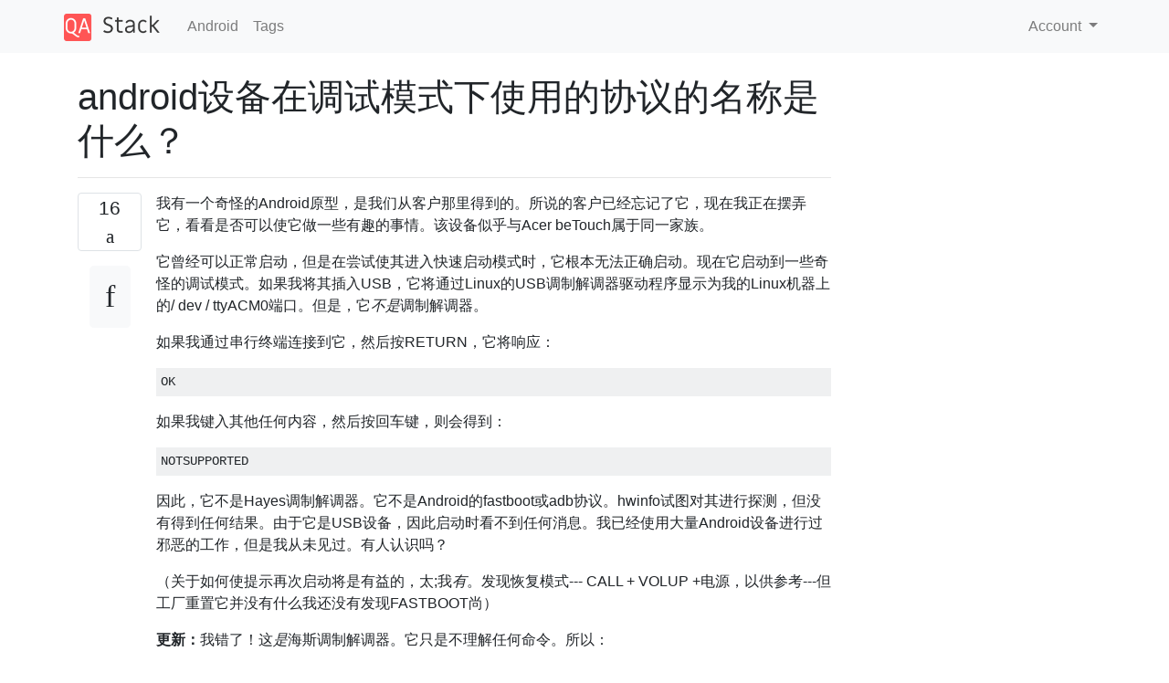

--- FILE ---
content_type: text/html; charset=utf-8
request_url: https://qastack.cn/android/14305/whats-the-name-of-the-protocol-that-android-devices-use-in-debug-mode
body_size: 15336
content:

<!doctype html>
<html lang="en">
<head>
  
  <!-- Global site tag (gtag.js) - Google Analytics -->
  <script async src="https://www.googletagmanager.com/gtag/js?id=UA-133560070-5"></script>
  <script>
    window.dataLayer = window.dataLayer || [];
    function gtag(){dataLayer.push(arguments);}
    gtag('js', new Date());
    gtag('config', 'UA-133560070-5');
  </script>
  

  <!-- Required meta tags -->
  <meta charset="utf-8">
  <meta name="viewport" content="width=device-width, initial-scale=1, shrink-to-fit=no">

  <link rel="stylesheet" href="https://qastack-assets.s3.eu-central-1.amazonaws.com/static/lib/bootstrap-4.4.1/css/bootstrap.min.css">
  <link rel="stylesheet" href="https://qastack-assets.s3.eu-central-1.amazonaws.com/static/css/custom.css" >
  <link rel="stylesheet" href="https://qastack-assets.s3.eu-central-1.amazonaws.com/static/icons/styles.css" >

  <title>android设备在调试模式下使用的协议的名称是什么？</title>
  
  <link rel="canonical" href="https://qastack.cn/android/14305/whats-the-name-of-the-protocol-that-android-devices-use-in-debug-mode" />
  <meta name="description" content="[Solution found!] 您是否尝试过使用Android SDK中的adb连接到设备？我相信，当操作系统正在运行并通过USB连接时，也使用相同的协议。"/>


  <link rel="apple-touch-icon" sizes="180x180" href="https://qastack-assets.s3.eu-central-1.amazonaws.com/static/favicon/apple-touch-icon.png">
  <link rel="icon" type="image/png" sizes="32x32" href="https://qastack-assets.s3.eu-central-1.amazonaws.com/static/favicon/favicon-32x32.png">
  <link rel="icon" type="image/png" sizes="16x16" href="https://qastack-assets.s3.eu-central-1.amazonaws.com/static/favicon/favicon-16x16.png">
  <link rel="manifest" href="https://qastack-assets.s3.eu-central-1.amazonaws.com/static/favicon/site.webmanifest">

  <script>var useGDPR = false;</script>

  
  <script async src="https://pagead2.googlesyndication.com/pagead/js/adsbygoogle.js"></script>
  <script>
    if(useGDPR) {
        (adsbygoogle = window.adsbygoogle || []).pauseAdRequests = 1;
        
    }
    (adsbygoogle = window.adsbygoogle || []).push({
        google_ad_client: "ca-pub-0985488874840506",
        enable_page_level_ads: true
    });
  </script>
</head>
<body>
<nav class="navbar navbar-expand navbar-light bg-light">
  <div class="container">
    <a class="navbar-brand" href="/"><img src="https://qastack-assets.s3.eu-central-1.amazonaws.com/static/img/logo.png" height="30" alt="QA Stack"></a>
    <button class="navbar-toggler" type="button" data-toggle="collapse" data-target="#navbarSupportedContent"
            aria-controls="navbarSupportedContent" aria-expanded="false" aria-label="Toggle navigation">
      <span class="navbar-toggler-icon"></span>
    </button>

    <div class="collapse navbar-collapse" id="navbarSupportedContent">
      <ul class="navbar-nav mr-auto">
        
          <li class="nav-item">
            <a class="nav-link" href="/android/">Android</a>
          </li>
          <li class="nav-item">
            <a class="nav-link" href="/android/tags/">Tags</a>
          </li>
        
      </ul>
      
      <ul class="navbar-nav">
        <li class="nav-item dropdown">
          
            <a class="nav-link dropdown-toggle" href="#" id="authDropdown" role="button" data-toggle="dropdown" aria-haspopup="true" aria-expanded="false">
              Account
            </a>
            <div class="dropdown-menu dropdown-menu-right" aria-labelledby="authDropdown">
              <a class="dropdown-item" href="/accounts/login/?next=/">登录</a>
              <a class="dropdown-item" href="/accounts/signup/?next=/android/14305/whats-the-name-of-the-protocol-that-android-devices-use-in-debug-mode">注册</a>
            </div>
          
        </li>
      </ul>
    </div>
  </div>
</nav>
<section class="container mt-4">
  
  
  <div class="row">
    <div class="col-md-9">

      <h1 data-id="5e23df7e1facd60ff825036c">android设备在调试模式下使用的协议的名称是什么？</h1>
      <hr>

      <article class="media">
        <div class="text-center pr-3">
          <div class="mb-3">
            <div class="votes-count border rounded" title="votes">
              16 <br>
              <span class="icon-thumbs-up"></span>
            </div>
          </div>
          <a data-trans-code="question" class="translate-control btn btn-outline btn-light btn-lg" title="Toggle language"><span class="icon-translate"></span></a>
        </div>
        <div class="media-body">
          <div class="stack-block" data-trans-dest="question">
            <p>我有一个奇怪的Android原型，是我们从客户那里得到的。所说的客户已经忘记了它，现在我正在摆弄它，看看是否可以使它做一些有趣的事情。该设备似乎与Acer beTouch属于同一家族。</p>

<p>它曾经可以正常启动，但是在尝试使其进入快速启动模式时，它根本无法正确启动。现在它启动到一些奇怪的调试模式。如果我将其插入USB，它将通过Linux的USB调制解调器驱动程序显示为我的Linux机器上的/ dev / ttyACM0端口。但是，它<em>不是</em>调制解调器。</p>

<p>如果我通过串行终端连接到它，然后按RETURN，它将响应：</p>

<pre><code>OK
</code></pre>

<p>如果我键入其他任何内容，然后按回车键，则会得到：</p>

<pre><code>NOTSUPPORTED
</code></pre>

<p>因此，它不是Hayes调制解调器。它不是Android的fastboot或adb协议。hwinfo试图对其进行探测，但没有得到任何结果。由于它是USB设备，因此启动时看不到任何消息。我已经使用大量Android设备进行过邪恶的工作，但是我从未见过。有人认识吗？</p>

<p>（关于如何使提示再次启动将是有益的，太;我<em>有</em>。发现恢复模式--- CALL + VOLUP +电源，以供参考---但工厂重置它并没有什么我还没有发现FASTBOOT尚）</p>

<p><b>更新：</b>我错了！这<em>是</em>海斯调制解调器。它只是不理解任何命令。所以：</p>

<pre><code>AT
OK
</code></pre>

<p>但：</p>

<pre><code>ATI0
NOTSUPPORTED
</code></pre>

<p>我找不到使它执行任何操作的命令，甚至没有<code>AT&amp;V</code>或<code>ATS0=0</code>。这很奇怪。我不知道为什么手机会启动到这种模式。根文件系统可能有问题。不要以为有人知道一个神奇的Android Hayes命令来获取root shell，或者重启进入恢复或快速启动，或者我可以尝试的<em>任何方法</em>吗？</p>
          </div>
          <div class="row">
            <div class="col-md-6">
              
                <span class="tags">
                  
                    <a href="/android/tagged/usb/" class="badge badge-warning">usb</a>&nbsp;
                  
                    <a href="/android/tagged/boot/" class="badge badge-warning">boot</a>&nbsp;
                  
                    <a href="/android/tagged/fastboot/" class="badge badge-warning">fastboot</a>&nbsp;
                  
                </span>
              
            </div>
            <div class="col-md-6 text-right">
              
                <small class="text-muted font-weight-lighter">
                  &mdash;
                  <a href="https://android.stackexchange.com/android//users/8596/david-given" rel="nofollow noopener noreferrer" target="_blank">
                    大卫·纪梵
                  </a>
                   <br>
                  <a href="https://android.stackexchange.com/android/14305/whats-the-name-of-the-protocol-that-android-devices-use-in-debug-mode"  rel="nofollow noopener noreferrer" target="_blank">
                    <span class="icon-new-window"></span> source
                  </a>
                </small>
              
            </div>
          </div>

          <script async src="https://pagead2.googlesyndication.com/pagead/js/adsbygoogle.js"></script>
<ins class="adsbygoogle"
     style="display:block; text-align:center;"
     data-ad-layout="in-article"
     data-ad-format="fluid"
     data-ad-client="ca-pub-0985488874840506"
     data-ad-slot="6265911322"></ins>
<script>
     (adsbygoogle = window.adsbygoogle || []).push({});
</script>

          
            <hr/>
            <div class="is-comment media">
              <div  class="text-center pr-2">
                
                <a data-trans-code="comment-60137" class="translate-control btn btn-outline btn-light btn-lg" title="Toggle language">
                  <span class="icon-translate"></span>
                </a>
              </div>
              <div class="media-body">
                <div data-trans-dest="comment-60137">
                  太酷了。我认为acer设备不是唯一具有特殊启动模式的设备。例如，许多HTC手机都有由触发的模式（我不知道其名字）<code>fastboot oem rebootRUU</code>。我要说的是，可能有一些有关Internet上acer设备的替代启动模式的文档。
                </div>
                
                  <small class="text-muted font-weight-lighter">
                    &mdash;
                    <a href="https://android.stackexchange.com/android//users/29450/ehtesh-choudhury" rel="nofollow noopener noreferrer" target="_blank">Ehtesh Choudhury </a>
                    
                  </small>
                
              </div>
            </div>
          
            <hr/>
            <div class="is-comment media">
              <div  class="text-center pr-2">
                
                <a data-trans-code="comment-281729" class="translate-control btn btn-outline btn-light btn-lg" title="Toggle language">
                  <span class="icon-translate"></span>
                </a>
              </div>
              <div class="media-body">
                <div data-trans-dest="comment-281729">
                  <a rel="nofollow noreferrer" target="_blank" href="https://github.com/P1sec/QCSuper">github.com/P1sec/QCSuper</a>
                </div>
                
                  <small class="text-muted font-weight-lighter">
                    &mdash;
                    <a href="https://android.stackexchange.com/android//users/218526/irfan-latif" rel="nofollow noopener noreferrer" target="_blank"> Irfan Latif </a>
                    
                  </small>
                
              </div>
            </div>
          
        </div>
      </article>

      
        <p class="h3 mt-4">Answers:</p>
        
          <hr>
          <article class="media">
            <div class="text-center pr-3">
              <div class="mb-3">
                <div class="votes-count border rounded" title="votes">
                  1 <br>
                  <span class="icon-thumbs-up"></span>
                </div>
              </div>
              <a data-trans-code="answer-14516" class="translate-control btn btn-outline btn-light btn-lg" title="Toggle language"><span class="icon-translate"></span></a>
            </div>
            <div class="media-body">
              <div data-trans-dest="answer-14516" class="stack-block">
                <p>您是否尝试过使用Android SDK中的adb连接到设备？我相信，当操作系统正在运行并通过USB连接时，也使用相同的协议。</p>
              </div>
              <div class="row">
                <div class="col-md-6">
                  
                </div>
                <div class="col-md-6 text-right">
                  
                    <small class="text-muted font-weight-lighter">
                      &mdash;
                      <a href="https://android.stackexchange.com/android//users/8682/mircea-chirea" rel="nofollow noopener noreferrer" target="_blank">Mircea Chirea</a>
                      <br>
                      <a href="https://android.stackexchange.com/android/14305/whats-the-name-of-the-protocol-that-android-devices-use-in-debug-mode/14516#14516" rel="nofollow noopener noreferrer" target="_blank">
                        <span class="icon-new-window"></span> source
                      </a>
                    </small>
                  
                </div>
              </div>
              
                <hr>
                <div class="is-comment media">
                  <div  class="text-center pr-2">
                    
                    <a data-trans-code="comment-17201" class="translate-control btn btn-outline btn-light btn-lg" title="Toggle language">
                      <span class="icon-translate"></span>
                    </a>
                  </div>
                  <div class="media-body">
                    <div data-trans-dest="comment-17201">
                      adb不会通过串行连接进行连接---它仅需要TCP或USB，不支持任何其他功能。我承认，我还没有尝试监听TCP连接，以查看这是否是ADB通过串行方式推送的。
                    </div>
                    
                      <small class="text-muted font-weight-lighter">
                        &mdash;
                        <a href="https://android.stackexchange.com/android//users/8596/david-given" rel="nofollow noopener noreferrer" target="_blank">大卫</a>
                        
                      </small>
                    
                  </div>
                </div>
              
            </div>
          </article>
        
      

    </div>
    <div class="col-md-3">
      <div id="similar-questions" data-id="5e23df7e1facd60ff825036c">

      </div>
      <script async src="https://pagead2.googlesyndication.com/pagead/js/adsbygoogle.js"></script>
<ins class="adsbygoogle"
     style="display:block"
     data-ad-client="ca-pub-0985488874840506"
     data-ad-slot="2153477748"
     data-ad-format="auto"
     data-full-width-responsive="true"></ins>
<script>
     (adsbygoogle = window.adsbygoogle || []).push({});
</script>
    </div>
  </div>

</section>



<section class="bg-light py-3 mt-5">
  <div class="container">
    <div class="row">
      <div class="col-md-6 text-muted font-weight-lighter">
        <small>
          
          
            By using our site, you acknowledge that you have read and understand our
            <a href='/legal/cookies-policy.html' target='_blank' rel='nofollow'>Cookie Policy</a> and
            <a href='/legal/privacy-policy.html' target='_blank' rel='nofollow'>Privacy Policy</a>.
          
        </small>
      </div>
      <div class="col-md-6 text-muted text-right font-weight-lighter">
        <small>
          Licensed under <a href="https://creativecommons.org/licenses/by-sa/3.0/" target="_blank">cc by-sa 3.0</a>
          with attribution required.
          
        </small>
      </div>
    </div>
  </div>
</section>

<script type="text/javascript" src="https://qastack-assets.s3.eu-central-1.amazonaws.com/static/lib/jquery-3.5.0.min.js"></script>
<script type="text/javascript" src="https://qastack-assets.s3.eu-central-1.amazonaws.com/static/lib/jquery.jscroll.min.js"></script>
<script type="text/javascript" src="https://qastack-assets.s3.eu-central-1.amazonaws.com/static/lib/bootstrap-4.4.1/js/bootstrap.bundle.min.js"></script>
<script type="text/javascript" src="https://qastack-assets.s3.eu-central-1.amazonaws.com/static/webpack/front.js"></script>

</body>
</html>

--- FILE ---
content_type: text/html; charset=utf-8
request_url: https://www.google.com/recaptcha/api2/aframe
body_size: 267
content:
<!DOCTYPE HTML><html><head><meta http-equiv="content-type" content="text/html; charset=UTF-8"></head><body><script nonce="uxkFvxrwE6fsVPQrA_21Jw">/** Anti-fraud and anti-abuse applications only. See google.com/recaptcha */ try{var clients={'sodar':'https://pagead2.googlesyndication.com/pagead/sodar?'};window.addEventListener("message",function(a){try{if(a.source===window.parent){var b=JSON.parse(a.data);var c=clients[b['id']];if(c){var d=document.createElement('img');d.src=c+b['params']+'&rc='+(localStorage.getItem("rc::a")?sessionStorage.getItem("rc::b"):"");window.document.body.appendChild(d);sessionStorage.setItem("rc::e",parseInt(sessionStorage.getItem("rc::e")||0)+1);localStorage.setItem("rc::h",'1769434587530');}}}catch(b){}});window.parent.postMessage("_grecaptcha_ready", "*");}catch(b){}</script></body></html>